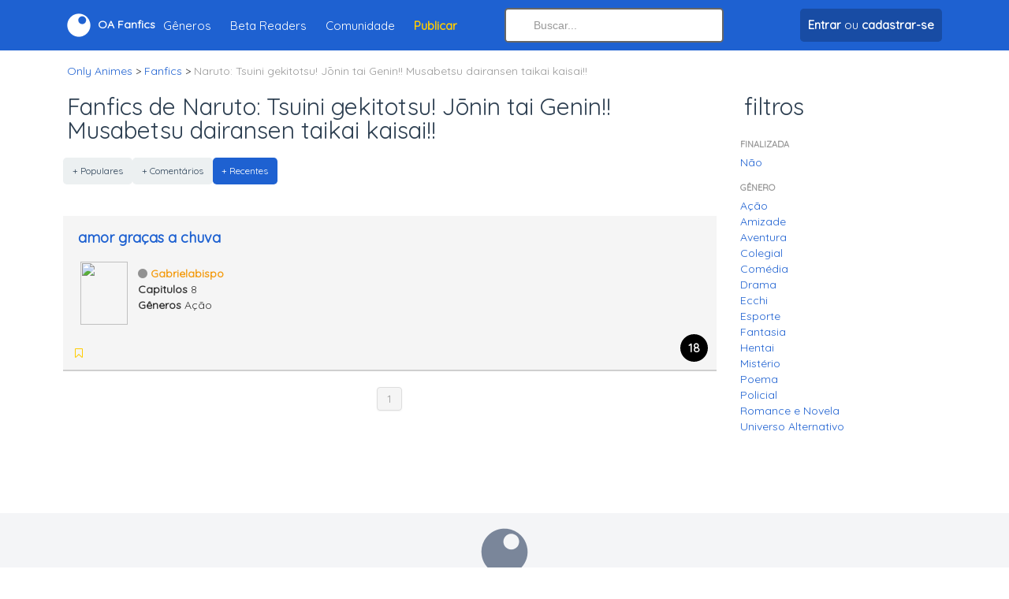

--- FILE ---
content_type: text/html; charset=utf-8
request_url: https://onlyanimes.net/fanfics/categoria/1132/naruto-tsuini-gekitotsu-j333nin-tai-genin-musabetsu-dairansen-taikai-kaisai?genero=3
body_size: 3462
content:
<html xmlns="http://www.w3.org/1999/xhtml" xml:lang="pt-br" lang="pt-br">

<head>
<title>Fanfics de Naruto: Tsuini gekitotsu! J&#333;nin tai Genin!! Musabetsu dairansen taikai kaisai!! - Lista de Fanfictions - Only Animes Fanfics</title>

<meta http-equiv="content-type" content="application/xhtml+xml;charset=ISO-8859-1" />
<meta http-equiv="pragma" content="no-cache" />
<meta http-equiv="content-language" content="pt-br">
<meta name="google-play-app" content="app-id=com.onlyanimes">
<meta name="language" content="pt-br">
<meta name="resource-type" content="document">
<meta name="robots" content="index, follow">
<meta name='description' content="Fanfics de Naruto: Tsuini gekitotsu! J&#333;nin tai Genin!! Musabetsu dairansen taikai kaisai!! de todos os gêneros. Histórias criadas de Naruto: Tsuini gekitotsu! J&#333;nin tai Genin!! Musabetsu dairansen taikai kaisai!! por diversos autores e para todos os gostos.">
<meta name="revisit-after" content="7 days">
<meta name="y_key" content="1dbc3645fee5ba4b">
<meta name="alexaVerifyID" content="OfYS0wapDNFtVURCQha8x4RVSds"/>
<meta name="verify-v1" content="bH7SPdIJHYsTFpcxh/G1m/j6TnyLqfPH3dVycz1J5gM=" />
<meta name="viewport" content="width=device-width, initial-scale=1.0">
<meta property="fb:app_id" content="368463596510604" /> 
<meta name="theme-color" content="#1e61d1">
<link rel="icon" sizes="192x192" href="images/logo-barra.png">
<meta property="og:description" content="Fanfics de Naruto: Tsuini gekitotsu! J&#333;nin tai Genin!! Musabetsu dairansen taikai kaisai!! de todos os gêneros. Histórias criadas de Naruto: Tsuini gekitotsu! J&#333;nin tai Genin!! Musabetsu dairansen taikai kaisai!! por diversos autores e para todos os gostos." />
<meta property="og:title" content="Fanfics de Naruto: Tsuini gekitotsu! J&#333;nin tai Genin!! Musabetsu dairansen taikai kaisai!! - Lista de Fanfictions - Only Animes Fanfics" />
<meta property="og:site_name" content="Only Animes Fanfics" />
<meta property="og:type" content="website" />
<meta property="og:url" content="https://onlyanimes.net/fanfics/categoria/1132/naruto-tsuini-gekitotsu-j333nin-tai-genin-musabetsu-dairansen-taikai-kaisai" />
<link id='favicon' rel="shortcut icon" href="https://onlyanimes.net/favicon.ico" type="image/x-icon">
<link rel="canonical" href="https://onlyanimes.net/fanfics/categoria/1132/naruto-tsuini-gekitotsu-j333nin-tai-genin-musabetsu-dairansen-taikai-kaisai" />
<base href="https://onlyanimes.net/" />
<link rel='apple-touch-icon' href='images/logo.png' />
<link rel='apple-touch-icon' sizes='114x114' href='images/logo-retina.png' />
<link href="//fonts.googleapis.com/css?family=Quicksand" rel="stylesheet" type="text/css"/>
<link href="_layout/estilos/estilo.css" media="screen" rel="stylesheet" type="text/css"/>
<link rel="stylesheet" href="conta/personalizar/css" type="text/css" />
<script>
var CKEDITOR_BASEPATH = 'https://onlyanimes.net/includes/javascript/ckeditor/';
</script>
<script type="text/javascript" src="_layout/javascript/javascript.js"></script>
</head>
<body>
<!-- body / inicio -->
</div><div class='navbar navbar-fixed-top'>
<div class='espaco10'></div><div class='container'><div class='row no-gutters align-items-center'><div class='col-lg-6 col-md-6 col-sm-4 col-5 align-left hidden-lg hidden-sm hidden-md'><a href='javascript:void(0);' class='menu-mobile'><i class='fa fa-bars font-20 txt-branco'></i></a></div><div class='col-2 col-sm-3 align-center hidden-md hidden-sm hidden-lg'><a class='brand' href='./'><span><i class='fo-logo font-30'></i></span></a></div><div class='col-lg-6 col-md-7 col-sm-6 col-4 hidden-xs'><a class='brand' href='./'><span><i class='fo-logo font-30'></i></span><span class='hidden-xs hidden-sm'> <b>OA Fanfics</b></span></a><ul class="nav"><li><a href="fanfics/categorias">Gêneros</a></li>
<li><a href="fanfics/beta-readers">Beta Readers</a></li>
<li><a href="conta/">Comunidade</a></li>
<li><a href="fanfics/painel/adicionar" title='Publicar História'><strong class='orange'>Publicar</strong></a></li>
</ul></div><div class='col-md-3 hidden-xs hidden-sm'>    <form method="get" action="fanfics/busca">
            <input type="search" autocomplete="off" id="buscaTopo" name="q" class="search-query full-width" value=""  placeholder="Buscar..." /></form>
          
            </div><div class='col-lg-3 col-5 col-sm-5 col-xs-7 align-right'><ul class="nav align-left">
<li class='hidden-lg hidden-md'><a class='drop-icone-favoritos' href='fanfics/busca'><i class='fa fa-search font-25'></i></a></li>
<li><a href='conta/' class='btn btn-darkblue' title='Fazer login em sua conta ou cadastre-se'><span><strong>Entrar</strong></span><span class='hidden-xs'> ou <strong>cadastrar-se</strong></span></a></li></ul>
</div></div></div><div class='espaco10'></div></div></div><div class='espaco10'></div><div class='espaco10'></div><div class='espaco10'></div><div class='espaco10'></div><div class='conteudo-topo'><div class='container'><div style='clear:both'></div>

<ul class='breadcrumb'>
<li itemscope="itemscope" itemtype="http://data-vocabulary.org/Breadcrumb"><a href="/" itemprop="url"><span itemprop="title">Only Animes</span></a> &gt;</li>
<li itemprop="child" itemscope="itemscope" itemtype="http://data-vocabulary.org/Breadcrumb"><a href="fanfics/" itemprop="url"><span itemprop="title">Fanfics</span></a> &gt;</li>
<li class="active" itemprop="child" itemscope="itemscope" itemtype="http://data-vocabulary.org/Breadcrumb"><span itemprop="title">Naruto: Tsuini gekitotsu! J&#333;nin tai Genin!! Musabetsu dairansen taikai kaisai!! </span></li>
</ul>

</div><div class="container"><div class='row'><div class='col-md-9'>
<div class='clear'></div><h1 class='barra_local'>Fanfics de Naruto: Tsuini gekitotsu! J&#333;nin tai Genin!! Musabetsu dairansen taikai kaisai!!</h1>
<div class='clear'></div><div class='btn-group'><a href="https://onlyanimes.net/fanfics/categoria/1132/naruto-tsuini-gekitotsu-j333nin-tai-genin-musabetsu-dairansen-taikai-kaisai?ordem=popular" class="btn btn-small ">+ Populares</a><a href="https://onlyanimes.net/fanfics/categoria/1132/naruto-tsuini-gekitotsu-j333nin-tai-genin-musabetsu-dairansen-taikai-kaisai?ordem=comentado" class="btn btn-small ">+ Comentários</a><a href="https://onlyanimes.net/fanfics/categoria/1132/naruto-tsuini-gekitotsu-j333nin-tai-genin-musabetsu-dairansen-taikai-kaisai?ordem=recente" class="btn btn-small  btn-primary">+ Recentes</a></div><div class='pad-20'></div><div class='well well-small'><h2 style='font-size:18px;margin-top:0px;margin-bottom: 0px;line-height:18px;'><a href='fanfics/historia/11911/amor-gracas-a-chuva' title="amor graças a chuva">amor graças a chuva</a></h2><table style='width:100%;margin-top:10px;'><tr><td style='width:85px;' class='text-center'><a href='fanfics/historia/11911/amor-gracas-a-chuva' title="amor graças a chuva"><img src='images/fanfics/capa-nao-disponivel-mini.png' class='fanfics-capa-pequena card'></a></td><td><ul class='unstyled'><li><a href='perfil/gabrielabispo' data-id='gabrielabispo' class='usuario' title="gabrielabispo"><i class='fa fa-circle'></i>Gabrielabispo</a></li><li><b>Capitulos</b> 8</li><li><b>Gêneros</b> Ação</li></ul></td></tr></table><table style='width:100%;margin-top:10px;'><tr><td><ul class="inline" style="margin-top: 16px;padding: 0px;margin-bottom: 0px;"><li><a href="" data-tipo="botao-favorito-fanfic" data-valor="11911" title="Favoritar"><i class="fa fa-bookmark-o orange"></i></a></li><li><ul class="inline" data-tipo="lista-favorito-fanfic" data-valor="11911"></ul></li></ul></td><td style='width:40px;' class='text-right'><div class='fanfic-classificacao classificacao-18'>18</div></td></tr></table></div><div style='clear:both'></div><div class='pagination pagination-centered'><ul><li class='active'><a href="javascript:void(0);">1</a></li>
</ul></div><div style='clear:both'></div><!-- conteudo / Fim -->
</div>
<div class='order-first order-sm-last order-lg-last col-md-3'>
<div class='visible-desktop'>
<h3 class='barra_local'>filtros</h3>
<div class='left-box'>
<ul class='nav nav-stacked nav-list'><li class='nav-header'>Finalizada</li><li><a href='https://onlyanimes.net/fanfics/categoria/1132/naruto-tsuini-gekitotsu-j333nin-tai-genin-musabetsu-dairansen-taikai-kaisai?genero=3&terminada=nao'>Não</a></li><li class='nav-header'>Gênero</li><li><a href='https://onlyanimes.net/fanfics/categoria/1132/naruto-tsuini-gekitotsu-j333nin-tai-genin-musabetsu-dairansen-taikai-kaisai?genero=3&genero=1' title="Ação">Ação</a></li>
<li><a href='https://onlyanimes.net/fanfics/categoria/1132/naruto-tsuini-gekitotsu-j333nin-tai-genin-musabetsu-dairansen-taikai-kaisai?genero=3&genero=30' title="Amizade">Amizade</a></li>
<li><a href='https://onlyanimes.net/fanfics/categoria/1132/naruto-tsuini-gekitotsu-j333nin-tai-genin-musabetsu-dairansen-taikai-kaisai?genero=3&genero=2' title="Aventura">Aventura</a></li>
<li><a href='https://onlyanimes.net/fanfics/categoria/1132/naruto-tsuini-gekitotsu-j333nin-tai-genin-musabetsu-dairansen-taikai-kaisai?genero=3&genero=3' title="Colegial">Colegial</a></li>
<li><a href='https://onlyanimes.net/fanfics/categoria/1132/naruto-tsuini-gekitotsu-j333nin-tai-genin-musabetsu-dairansen-taikai-kaisai?genero=3&genero=4' title="Comédia">Comédia</a></li>
<li><a href='https://onlyanimes.net/fanfics/categoria/1132/naruto-tsuini-gekitotsu-j333nin-tai-genin-musabetsu-dairansen-taikai-kaisai?genero=3&genero=5' title="Drama">Drama</a></li>
<li><a href='https://onlyanimes.net/fanfics/categoria/1132/naruto-tsuini-gekitotsu-j333nin-tai-genin-musabetsu-dairansen-taikai-kaisai?genero=3&genero=6' title="Ecchi">Ecchi</a></li>
<li><a href='https://onlyanimes.net/fanfics/categoria/1132/naruto-tsuini-gekitotsu-j333nin-tai-genin-musabetsu-dairansen-taikai-kaisai?genero=3&genero=26' title="Esporte">Esporte</a></li>
<li><a href='https://onlyanimes.net/fanfics/categoria/1132/naruto-tsuini-gekitotsu-j333nin-tai-genin-musabetsu-dairansen-taikai-kaisai?genero=3&genero=8' title="Fantasia">Fantasia</a></li>
<li><a href='https://onlyanimes.net/fanfics/categoria/1132/naruto-tsuini-gekitotsu-j333nin-tai-genin-musabetsu-dairansen-taikai-kaisai?genero=3&genero=22' title="Hentai">Hentai</a></li>
<li><a href='https://onlyanimes.net/fanfics/categoria/1132/naruto-tsuini-gekitotsu-j333nin-tai-genin-musabetsu-dairansen-taikai-kaisai?genero=3&genero=33' title="Mistério">Mistério</a></li>
<li><a href='https://onlyanimes.net/fanfics/categoria/1132/naruto-tsuini-gekitotsu-j333nin-tai-genin-musabetsu-dairansen-taikai-kaisai?genero=3&genero=29' title="Poema">Poema</a></li>
<li><a href='https://onlyanimes.net/fanfics/categoria/1132/naruto-tsuini-gekitotsu-j333nin-tai-genin-musabetsu-dairansen-taikai-kaisai?genero=3&genero=14' title="Policial">Policial</a></li>
<li><a href='https://onlyanimes.net/fanfics/categoria/1132/naruto-tsuini-gekitotsu-j333nin-tai-genin-musabetsu-dairansen-taikai-kaisai?genero=3&genero=15' title="Romance e Novela">Romance e Novela</a></li>
<li><a href='https://onlyanimes.net/fanfics/categoria/1132/naruto-tsuini-gekitotsu-j333nin-tai-genin-musabetsu-dairansen-taikai-kaisai?genero=3&genero=28' title="Universo Alternativo">Universo Alternativo</a></li>
</ul></div>
</div>
</div>
</div>
<div id='footer_online'>
<div id='footer-wrap'>
</div>
</div>
<!-- body / fim -->

<script type="text/javascript">
  (function(i,s,o,g,r,a,m){i['GoogleAnalyticsObject']=r;i[r]=i[r]||function(){
  (i[r].q=i[r].q||[]).push(arguments)},i[r].l=1*new Date();a=s.createElement(o),
  m=s.getElementsByTagName(o)[0];a.async=1;a.src=g;m.parentNode.insertBefore(a,m)
  })(window,document,'script','https://www.google-analytics.com/analytics.js','ga');

    ga('create', 'UA-592212-1', 'auto');
  ga('send', 'pageview');

</script>
</div>
<!--rodape-->
<div id='footer'>
<div class='container'>
<i class='fo-logo logo-rodape'></i><div class='espaco20'></div><div>© 2026 Only Animes. <strong><a href='exibir.php?name=conteudo&pa=exibir_pagina&pid=16'>Privacidade</a> . <a href='exibir.php?name=conteudo&pa=exibir_pagina&pid=17'>Termos</a></strong></div>
<div class='espaco10'></div><div class='espaco90 hidden-lg'></div></div>
</div>
<div class='menu-mobile-holder hide'><div class='container'><div class='row'><div class='col-lg-2'></div><div class='col-12 col-lg-8'><div class='bg-white menu-inner'><div class='mobile-menu-fundo'><div class='gradiente-perfil'><div class='pad-10'><div class='align-right'><a href='javascript:void(0);' class='menu-mobile'><i class='fa fa-close txt-branco font-20'></i></a></div><div class='align-center'><img src='images/semAvatar.jpg' class='avatarGrande'><div class='espaco10'></div><div><a href='conta/' class='btn btn-darkblue' title='Fazer login em sua conta ou cadastre-se'><span><strong>Entrar</strong></span><span class='hidden-xss'> ou <strong>cadastrar-se</strong></span></a></div></div><div class='espaco20'></div><div class='row'><div class='col-4 align-center'><a class='drop-icone-favoritos txt-white' href='conta/notificacoes'><i class='fa fa-bell-o font-25'></i><div class='font-15'>Notificações</div></a></div><div class='col-4 align-center'><a class='dropdown-toggle txt-white' href='conta/'><i class='fa fa-book font-25'></i><div class='font-15'>Histórias</div></a></div><div class='col-4 align-center'><a class='dropdown-toggle txt-white' href='fanfics/favoritos'><i class='fa fa-bookmark orange font-25'></i><div class='font-15'>Favoritos</div></a></div></div></div></div></div><div class='pad-20'><ul><li><a href="fanfics/">Histórias Recentes</a></li>
<li><a href="fanfics/categorias">Gêneros</a></li>
<li><a href="fanfics/beta-readers">Beta Readers</a></li>
<li><a href="conta/">Comunidade</a></li>
<li><a href="fanfics/painel/adicionar" title='Publicar História'><strong class='orange'>Publicar História</strong></a></li>
</ul></div></div></div><div class='col-lg-2'></div></div></div></div><script defer src="https://static.cloudflareinsights.com/beacon.min.js/vcd15cbe7772f49c399c6a5babf22c1241717689176015" integrity="sha512-ZpsOmlRQV6y907TI0dKBHq9Md29nnaEIPlkf84rnaERnq6zvWvPUqr2ft8M1aS28oN72PdrCzSjY4U6VaAw1EQ==" data-cf-beacon='{"version":"2024.11.0","token":"677001caf71540d896b2ba66e3577c2a","r":1,"server_timing":{"name":{"cfCacheStatus":true,"cfEdge":true,"cfExtPri":true,"cfL4":true,"cfOrigin":true,"cfSpeedBrain":true},"location_startswith":null}}' crossorigin="anonymous"></script>
</body>
</html>

--- FILE ---
content_type: text/html; charset=iso-8859-1
request_url: https://onlyanimes.net/exibir.php?name=fanfics&file=json.favoritos&op=lista&fanfic_id=11911
body_size: -475
content:
{"favoritos":1,"favoritos_mais":0,"usuarios":[{"avatar":"images\/avatar-miniatura\/animeseshow.jpg","nome":"animeseshow"}]}